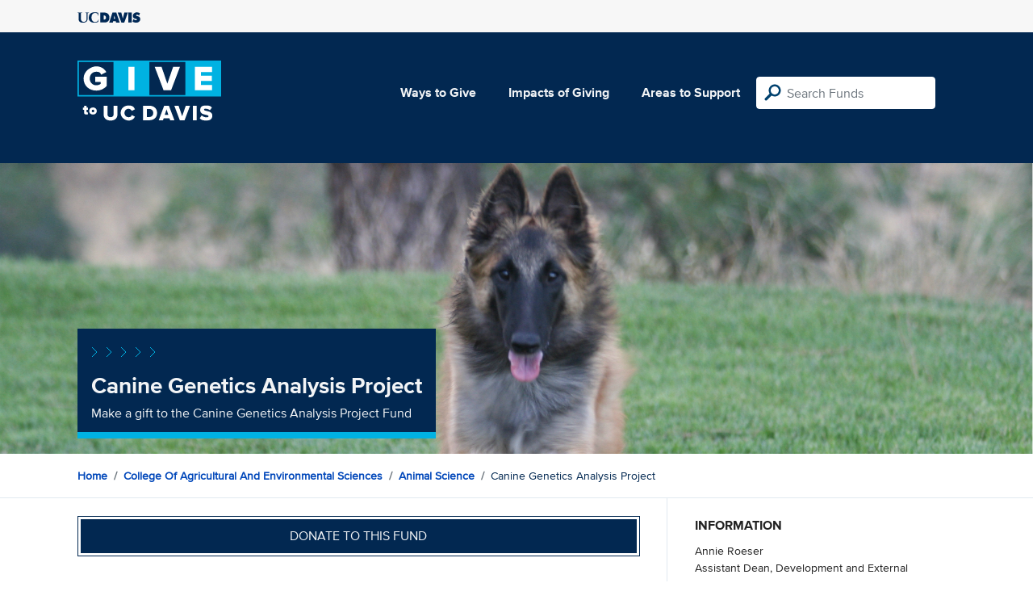

--- FILE ---
content_type: text/html; charset=utf-8
request_url: https://give.ucdavis.edu/Fund/SimilarTo/AMO647L?areacode=AANS&topLevelAreaCode=CAES&tags=animals%2Chealth%2Cresearch
body_size: -36
content:
        <div class="col-12 col-md-4 related-fund">
            <a href="/AANS/ANS582L">
                <img class="respo" alt="Animal Science Student Support" src="https://give.blob.core.windows.net/giveupload/d0cada08-39a0-4a00-b369-04175b57aaff-AniSciCowsResized-small.jpg" />
                <h3>Animal Science Student Support</h3>

            <p>Make a gift to the Animal Science Student Support Fund</p>
            </a>
        </div>
        <div class="col-12 col-md-4 related-fund">
            <a href="/AANS/BPM648L">
                <img class="respo" alt="Conservation Genetics Program Support" src="https://give.blob.core.windows.net/giveupload/f14ae3c3-39f4-43f9-8375-52ee4cb87c1f-CGF_Resized-small.jpg" />
                <h3>Conservation Genetics Program Support</h3>

            <p>Make a gift to the Conservation Genetics Program Support Fund</p>
            </a>
        </div>
        <div class="col-12 col-md-4 related-fund">
            <a href="/AANS/ALVBIOT">
                <img class="respo" alt="Animal Genomics and Biotechnology Program" src="https://give.blob.core.windows.net/giveupload/27772580-3052-4d3c-9c88-40591310cb57-CowsResized-small.jpg" />
                <h3>Animal Genomics and Biotechnology Program</h3>

            <p>Make a gift to the Animal Genomics and Biotechnology Program</p>
            </a>
        </div>
